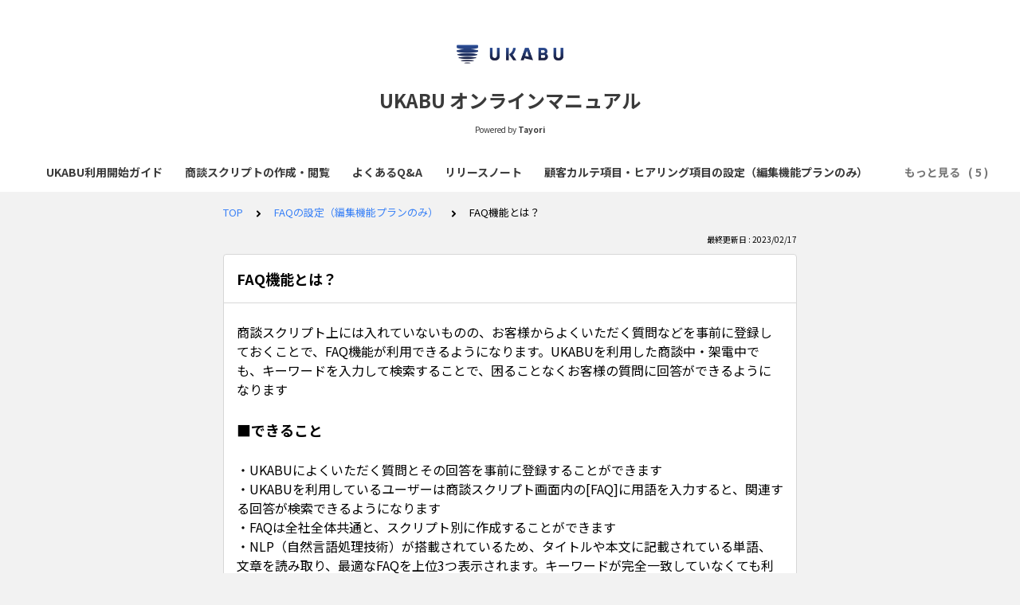

--- FILE ---
content_type: text/html; charset=utf-8
request_url: https://tayori.com/faq/17f8d8a2cca08f5154c7d1d60073c7bc39a8d752/detail/0e28bc91c11f6450227320fc6a2ad9e1f5d11869/
body_size: 7459
content:
<!DOCTYPE html>
<html lang="ja">
  <head>
    <meta charset="utf-8" />
    <meta content="IE=edge,chrome=1" http-equiv="X-UA-Compatible" />
    <meta content="noindex" name="robots" />
    <meta name="viewport" content="width=device-width, initial-scale=1.0" />
    <meta name="format-detection" content="telephone=no" />
    <meta name="X-FRAME-OPTIONS" content="ALLOW-FROM" />
    <title>FAQ機能とは？ | UKABU オンラインマニュアル</title>
    <meta name="description" content="" />
    <meta name="keywords" content="UKABUの基本的な使い方,管理者向け初期設定,顧客カルテ設定,トークスクリプト設定,ヒアリング項目設定,ログイン,編集機能プラン,契約情報,連携,ユーザー管理" />
    <meta name="title" content="FAQ機能とは？ | UKABU オンラインマニュアル" /><meta property="og:locale" content="ja_JP" />
    <meta property="og:type" content="website" />
    <meta property="og:title" content="FAQ機能とは？ | UKABU オンラインマニュアル" />
    <meta name="og:description" content="" />
    <meta property="og:url" content="https://tayori.com/faq/17f8d8a2cca08f5154c7d1d60073c7bc39a8d752/detail/0e28bc91c11f6450227320fc6a2ad9e1f5d11869" />
    <meta property="og:site_name" content="UKABU オンラインマニュアル" />
    <meta property="og:image" content="https://tayori.com/og.png" />
    <meta name="twitter:card" content="summary_large_image" />
    <meta name="twitter:url" content="https://tayori.com/faq/17f8d8a2cca08f5154c7d1d60073c7bc39a8d752/detail/0e28bc91c11f6450227320fc6a2ad9e1f5d11869" />
    <meta name="twitter:title" content="FAQ機能とは？ | UKABU オンラインマニュアル" />
    <meta name="twitter:description" content="" />
    <meta name="twitter:image" content="https://tayori.com/og.png" />
    <meta property="fb:app_id" content="1434583830185194" /><link rel="apple-touch-icon" sizes="180x180" href="/faq/17f8d8a2cca08f5154c7d1d60073c7bc39a8d752/favicon-acquisition/?file_hash=c3d30dd74f45c7f5158c7d24120c5a81c5088257.png&amp;size=180" />
    <link rel="icon" type="image/png" sizes="32x32" href="/faq/17f8d8a2cca08f5154c7d1d60073c7bc39a8d752/favicon-acquisition/?file_hash=c3d30dd74f45c7f5158c7d24120c5a81c5088257.png&amp;size=32" />
    <link rel="icon" type="image/png" sizes="16x16" href="/faq/17f8d8a2cca08f5154c7d1d60073c7bc39a8d752/favicon-acquisition/?file_hash=c3d30dd74f45c7f5158c7d24120c5a81c5088257.png&amp;size=16" /><link rel="stylesheet" media="all" href="/assets/customer_faq-7768857932138efc42250032fd63b1e790422035d33bd773fd4f085e0d3bc263.css" /><meta name="csrf-param" content="authenticity_token" />
    <meta name="csrf-token" content="OHwg84qMiOxYKGZ61HKetbJvRMwppjaVgy2B+7Hsth8rMFDfwnhS4fxxAfdvb6AXjZNXUXGbgUeUOAmGz/syqA==" /><link rel="canonical" href="https://tayori.com/faq/17f8d8a2cca08f5154c7d1d60073c7bc39a8d752/detail/0e28bc91c11f6450227320fc6a2ad9e1f5d11869/" />
    <script>
      requestAnimationFrame(function (l) {l = document.createElement('link');l.rel = 'stylesheet';l.href = 'https://fonts.googleapis.com/css?family=Noto+Sans+JP:400,700&display=swap';document.head.appendChild(l)})
    </script>
  </head>
  <style>
    :root {
      /* default color */
      --theme-page_font_color         : #000000; /* ページテキスト */
      --theme-page_background_color   : #f2f2f2; /* ページ背景 */
      --theme-page_link_color         : #3B82F6; /* リンク色 */
      --theme-title_background_color  : #ffffff; /* ヘッダー背景 */
      --theme-title_font_color        : #3a3a3a; /* ヘッダーテキスト */
      --theme-button_background_color : #ea5b3a; /* ボタン背景 */
      --theme-button_font_color       : #ffffff; /* ボタンテキスト */
      --theme-body_background_color   : #ffffff; /* 本文背景 */
      --theme-body_font_color         : #000000; /* 本文テキスト */
    
      /* theme 1 */
      /*
      --theme-page_font_color         : #627373;
      --theme-page_background_color   : #f2f2f2;
      --theme-page_link_color         : #ea5b3a;
      --theme-title_background_color  : #FFFFFF;
      --theme-title_font_color        : #3a3a3a;
      --theme-button_background_color : #ea5b3a;
      --theme-button_font_color       : #FFFFFF;
      --theme-body_background_color   : #ffffff;
      --theme-body_font_color         : #627373;
      */
    
      /* theme  2 */
      /*
      --theme-page_font_color         : #333B41;
      --theme-page_background_color   : #FFFFFF;
      --theme-page_link_color         : #4b99d7;
      --theme-title_background_color  : #e4e6e8;
      --theme-title_font_color        : #333B41;
      --theme-button_background_color : #ffc817;
      --theme-button_font_color       : #272b2d;
      --theme-body_background_color   : #ffffff;
      --theme-body_font_color         : #333B41;
      */
    
      /* theme  3 */
      /*
      --theme-page_font_color         : #31353c;
      --theme-page_background_color   : #FFFFFF;
      --theme-page_link_color         : #0090B0;
      --theme-title_background_color  : #31353c;
      --theme-title_font_color        : #FFFFFF;
      --theme-button_background_color : #0090B0;
      --theme-button_font_color       : #ffffff;
      --theme-body_background_color   : #ffffff;
      --theme-body_font_color         : #31353c;
      */
    }
  </style>
  <script>
    // default color
    var page_font_color         = '#000000';
    var page_background_color   = '#f2f2f2';
    var page_link_color         = '#3B82F6';
    var title_background_color  = '#ffffff';
    var title_font_color        = '#3a3a3a';
    var button_background_color = '#ea5b3a';
    var button_font_color       = '#ffffff';
    var body_background_color   = '#ffffff';
    var body_font_color         = '#000000';
    
      // theme 1
      //- var page_font_color         = '#627373';
      //- var page_background_color   = '#f2f2f2';
      //- var page_link_color         = '#ea5b3a';
      //- var title_background_color  = '#FFFFFF';
      //- var title_font_color        = '#3a3a3a';
      //- var button_background_color = '#ea5b3a';
      //- var button_font_color       = '#FFFFFF';
      //- var body_background_color   = '#ffffff';
      //- var body_font_color         = '#627373';
    
      // theme 2
      //- var page_font_color         = '#333B41';
      //- var page_background_color   = '#FFFFFF';
      //- var page_link_color         = '#4b99d7';
      //- var title_background_color  = '#e4e6e8';
      //- var title_font_color        = '#333B41';
      //- var button_background_color = '#ffc817';
      //- var button_font_color       = '#272b2d';
      //- var body_background_color   = '#ffffff';
      //- var body_font_color         = '#333B41';
    
      // theme 3
      //- var page_font_color         = '#31353c';
      //- var page_background_color   = '#FFFFFF';
      //- var page_link_color         = '#0090B0';
      //- var title_background_color  = '#31353c';
      //- var title_font_color        = '#FFFFFF';
      //- var button_background_color = '#0090B0';
      //- var button_font_color       = '#ffffff';
      //- var body_background_color   = '#ffffff';
      //- var body_font_color         = '#31353c';
  </script>
  <body id="body-login">
    
    <div class="js-viewport">
      <div class="l-viewport">
        <div class="l-main">
          <header class="l-header js-header">
            <div class="c-wrapper">
              <div class="l-header__logo"><a class="l-header__logo__hit" href="/faq/17f8d8a2cca08f5154c7d1d60073c7bc39a8d752/" title="UKABU オンラインマニュアル"><img class="js-object-fit" src="/faq/17f8d8a2cca08f5154c7d1d60073c7bc39a8d752/img-acquisition/?file_hash=eb8e1fdaff629f1637b4152439abc7d32a2ed3fe.png&amp;type=design" alt="UKABU オンラインマニュアル" /></a>
              </div>
              <div class="l-header__title"><a class="l-header__title__hit" href="/faq/17f8d8a2cca08f5154c7d1d60073c7bc39a8d752/" title="UKABU オンラインマニュアル">
                  <p class="l-header__title__text">
                    UKABU オンラインマニュアル
                  </p>
                </a>
              </div>
              <p class="l-header__credit">
                <span>Powered by</span><strong>Tayori</strong>
              </p>
            </div>
          </header><nav class="p-category-nav">
            <div class="c-wrapper">
              <nav class="p-category-nav__nav js-greedy-nav">
                <ul class="p-category-nav__list js-greedy-nav-list">
                  <li><a href="/faq/17f8d8a2cca08f5154c7d1d60073c7bc39a8d752/category/18b20e0b2e8d1f356d093d21383062d8c6d72593/">UKABU利用開始ガイド</a>
                  </li>
                  <li><a href="/faq/17f8d8a2cca08f5154c7d1d60073c7bc39a8d752/category/431bc62d550c63bed94ac97f4816d9ca2f9ff144/">商談スクリプトの作成・閲覧</a>
                  </li>
                  <li><a href="/faq/17f8d8a2cca08f5154c7d1d60073c7bc39a8d752/category/ed3613b93938a4c52386de659ea51a6a048fb014/">よくあるQ&amp;A</a>
                  </li>
                  <li><a href="/faq/17f8d8a2cca08f5154c7d1d60073c7bc39a8d752/category/aaa4cf1ecc9525acec0c77c0f7a2d4c9bfe72f8f/">リリースノート</a>
                  </li>
                  <li><a href="/faq/17f8d8a2cca08f5154c7d1d60073c7bc39a8d752/category/c63923778907c009df52b179646081d4bfe0ef21/">顧客カルテ項目・ヒアリング項目の設定（編集機能プランのみ）</a>
                  </li>
                  <li><a href="/faq/17f8d8a2cca08f5154c7d1d60073c7bc39a8d752/category/2e944745c264072b2f678ac5cd90dc0509a5956f/">商談スクリプト種類の設定（編集機能プランのみ）</a>
                  </li>
                  <li><a href="/faq/17f8d8a2cca08f5154c7d1d60073c7bc39a8d752/category/855abf7d33b3f94bf07b93a2be871ec400836609/">FAQの設定（編集機能プランのみ）</a>
                  </li>
                  <li><a href="/faq/17f8d8a2cca08f5154c7d1d60073c7bc39a8d752/category/a02369698f2cfdcd3d72eb9e5d6a74c3c61ec6a6/">スクリプト画面設定（編集機能プランのみ）</a>
                  </li>
                  <li><a href="/faq/17f8d8a2cca08f5154c7d1d60073c7bc39a8d752/category/94054774cf8b2cd2ff92f5de056412c572731803/">ユーザー管理（編集機能プランのみ）</a>
                  </li>
                  <li><a href="/faq/17f8d8a2cca08f5154c7d1d60073c7bc39a8d752/category/d7666a890c2e1d46c05a23c32736f2b8f8bdfcaa/">ツール連携（編集機能プランのみ）</a>
                  </li>
                </ul>
                <div class="js-dropdown-trigger">
                  <div class="p-category-nav__btn-more js-greedy-nav-btn-more">
                    もっと見る
                  </div>
                  <ul class="p-category-nav__list-hidden js-greedy-nav-list-hidden hidden"></ul>
                </div>
              </nav>
            </div>
          </nav>
          <a class="p-category-drawer-trigger js-category-drawer-trigger" href="#">
            <div class="humberger">
              <i class="bar top"></i><i class="bar mid"></i><i class="bar btm"></i>
            </div>
          </a>
          <div class="p-category-drawer js-category-drawer">
            <div class="p-category-drawer__inner">
              <div class="p-category-drawer__head">
                カテゴリ
              </div>
              <div class="p-category-drawer__body">
                <div class="p-category-drawer__nav">
                  <ul class="p-category-drawer__nav__list">
                    <li class="p-category-drawer__nav__list__item"><a href="/faq/17f8d8a2cca08f5154c7d1d60073c7bc39a8d752/category/18b20e0b2e8d1f356d093d21383062d8c6d72593/"><svg class="p-category-drawer__nav__list__item__icon"><use xlink:href="#ca-create-new"></use></svg>UKABU利用開始ガイド</a>
                    </li>
                    <li class="p-category-drawer__nav__list__item"><a href="/faq/17f8d8a2cca08f5154c7d1d60073c7bc39a8d752/category/431bc62d550c63bed94ac97f4816d9ca2f9ff144/"><svg class="p-category-drawer__nav__list__item__icon"><use xlink:href="#ca-receipt"></use></svg>商談スクリプトの作成・閲覧</a>
                    </li>
                    <li class="p-category-drawer__nav__list__item"><a href="/faq/17f8d8a2cca08f5154c7d1d60073c7bc39a8d752/category/ed3613b93938a4c52386de659ea51a6a048fb014/"><svg class="p-category-drawer__nav__list__item__icon"><use xlink:href="#ca-circle-question"></use></svg>よくあるQ&amp;A</a>
                    </li>
                    <li class="p-category-drawer__nav__list__item"><a href="/faq/17f8d8a2cca08f5154c7d1d60073c7bc39a8d752/category/aaa4cf1ecc9525acec0c77c0f7a2d4c9bfe72f8f/">リリースノート</a>
                    </li>
                    <li class="p-category-drawer__nav__list__item"><a href="/faq/17f8d8a2cca08f5154c7d1d60073c7bc39a8d752/category/c63923778907c009df52b179646081d4bfe0ef21/"><svg class="p-category-drawer__nav__list__item__icon"><use xlink:href="#ca-document"></use></svg>顧客カルテ項目・ヒアリング項目の設定（編集機能プランのみ）</a>
                    </li>
                    <li class="p-category-drawer__nav__list__item"><a href="/faq/17f8d8a2cca08f5154c7d1d60073c7bc39a8d752/category/2e944745c264072b2f678ac5cd90dc0509a5956f/"><svg class="p-category-drawer__nav__list__item__icon"><use xlink:href="#ca-conversation"></use></svg>商談スクリプト種類の設定（編集機能プランのみ）</a>
                    </li>
                    <li class="p-category-drawer__nav__list__item"><a href="/faq/17f8d8a2cca08f5154c7d1d60073c7bc39a8d752/category/855abf7d33b3f94bf07b93a2be871ec400836609/"><svg class="p-category-drawer__nav__list__item__icon"><use xlink:href="#ca-guide"></use></svg>FAQの設定（編集機能プランのみ）</a>
                    </li>
                    <li class="p-category-drawer__nav__list__item"><a href="/faq/17f8d8a2cca08f5154c7d1d60073c7bc39a8d752/category/a02369698f2cfdcd3d72eb9e5d6a74c3c61ec6a6/">スクリプト画面設定（編集機能プランのみ）</a>
                    </li>
                    <li class="p-category-drawer__nav__list__item"><a href="/faq/17f8d8a2cca08f5154c7d1d60073c7bc39a8d752/category/94054774cf8b2cd2ff92f5de056412c572731803/"><svg class="p-category-drawer__nav__list__item__icon"><use xlink:href="#ca-circle-user"></use></svg>ユーザー管理（編集機能プランのみ）</a>
                    </li>
                    <li class="p-category-drawer__nav__list__item"><a href="/faq/17f8d8a2cca08f5154c7d1d60073c7bc39a8d752/category/d7666a890c2e1d46c05a23c32736f2b8f8bdfcaa/"><svg class="p-category-drawer__nav__list__item__icon"><use xlink:href="#ca-trouble-shooting"></use></svg>ツール連携（編集機能プランのみ）</a>
                    </li>
                  </ul>
                </div>
              </div>
            </div>
          </div>
          <div class="l-content">
            <div class="c-wrapper-narrow">
              <div class="p-breadcrumbs">
                <div class="p-breadcrumbs__inner"><a href="/faq/17f8d8a2cca08f5154c7d1d60073c7bc39a8d752/">TOP</a><svg class="p-breadcrumbs__icon"><use xlink:href="#ui-angle-right-solid"></use></svg><a href="/faq/17f8d8a2cca08f5154c7d1d60073c7bc39a8d752/category/855abf7d33b3f94bf07b93a2be871ec400836609/">FAQの設定（編集機能プランのみ）</a><svg class="p-breadcrumbs__icon"><use xlink:href="#ui-angle-right-solid"></use></svg><span>FAQ機能とは？</span>
                </div>
              </div>
              <div class="p-update-info">最終更新日 : 2023/02/17
              </div>
              <article class="c-cards__list__item js-cards__list__item">
                <div class="c-cards__list__item__head js-cards__list__item__head">
                  <h1 class="c-cards__list__item__head__title">
                    FAQ機能とは？
                  </h1>
                </div>
                <div class="c-cards__list__item__body">
                  <div class="p-article">
                    <div class="p-article__body">
                      <div class="p-article__item p-article__item--text"><p>商談スクリプト上には入れていないものの、お客様からよくいただく質問などを事前に登録しておくことで、FAQ機能が利用できるようになります。UKABUを利用した商談中・架電中でも、キーワードを入力して検索することで、困ることなくお客様の質問に回答ができるようになります</p>
                        
                      </div>
                      <h2 class="p-article__item p-article__item--header">
                        ■できること
                      </h2>
                      <div class="p-article__item p-article__item--text"><p>・UKABUによくいただく質問とその回答を事前に登録することができます<br>
                        ・UKABUを利用しているユーザーは商談スクリプト画面内の[FAQ]に用語を入力すると、関連する回答が検索できるようになります<br>
                        ・FAQは全社全体共通と、スクリプト別に作成することができます<br>
                        ・NLP（自然言語処理技術）が搭載されているため、タイトルや本文に記載されている単語、文章を読み取り、最適なFAQを上位3つ表示されます。キーワードが完全一致していなくても利用可能です。</p>
                        
                      </div>
                      <h2 class="p-article__item p-article__item--header">
                        ■FAQ設定例
                      </h2>
                      <div class="p-article__item p-article__item--img"><img data-photoswipe-uid="" style="cursor: pointer;" src="/faq/17f8d8a2cca08f5154c7d1d60073c7bc39a8d752/part-file-acquisition/?file_hash=b248ac0a1d232ea3ddec17d66ed59b09a39ea4e5.jpeg" alt="FAQlist.jpeg" />
                      </div>
                      <h2 class="p-article__item p-article__item--header">
                        ■商談スクリプト内での表示
                      </h2>
                      <div class="p-article__item p-article__item--img"><img data-photoswipe-uid="" style="cursor: pointer;" src="/faq/17f8d8a2cca08f5154c7d1d60073c7bc39a8d752/part-file-acquisition/?file_hash=f5c8f083bd8c3d038b3e7d9252f5ac174344ddad.png" alt="スクリーンショット 2023-01-16 15.49.32.png" />
                      </div>
                    </div>
                    <div class="p-keywords">
                      <div class="p-keywords__list">
                        <div class="p-keywords__list__item"><a class="p-keywords__list__item__hit" href="/faq/17f8d8a2cca08f5154c7d1d60073c7bc39a8d752/tag/75a61a1cc7eb05990592b282d03e5df844eac6d9/"># UKABUの基本的な使い方</a>
                        </div>
                      </div>
                    </div>
                    <div class="p-share-btns-wrapper-in-content">
                      <div class="p-share-btns">
                        <ul class="p-share-btns__list">
                          <li class="p-share-btns__list__item p-share-btns__list__item--facebook">
                            <a class="p-share-btns__list__item__hit" href="http://www.facebook.com/sharer.php?u=https://tayori.com/faq/17f8d8a2cca08f5154c7d1d60073c7bc39a8d752/detail/0e28bc91c11f6450227320fc6a2ad9e1f5d11869" title="Facebookでシェア" onClick="window.open(encodeURI(decodeURI(this.href)),&#39;_blank&#39;,&#39;width=550, height=450, personalbar=0, toolbar=0, scrollbars=1, resizable=!&#39;); return false;">
                              <div class="p-share-btns__list__item__icon">
                                <svg><use xlink:href="#sn-facebook"></use></svg>
                              </div>
                              <div class="p-share-btns__list__item__title">
                                <div class="p-share-btns__list__item__title__inner">
                                  <p class="p-share-btns__list__item__title__main">
                                    Facebook
                                  </p>
                                  <p class="p-share-btns__list__item__title__sub">
                                    SHARE
                                  </p>
                                </div>
                              </div>
                            </a>
                          </li>
                          <li class="p-share-btns__list__item p-share-btns__list__item--twitter">
                            <a class="p-share-btns__list__item__hit" href="https://twitter.com/share?url=https://tayori.com/faq/17f8d8a2cca08f5154c7d1d60073c7bc39a8d752/detail/0e28bc91c11f6450227320fc6a2ad9e1f5d11869&amp;text=FAQ機能とは？ | UKABU オンラインマニュアル" title="Twitterでシェア" onClick="window.open(encodeURI(decodeURI(this.href)),&#39;_blank&#39;,&#39;width=550, height=450, personalbar=0, toolbar=0, scrollbars=1, resizable=!&#39;); return false;">
                              <div class="p-share-btns__list__item__icon">
                                <svg><use xlink:href="#sn-twitter"></use></svg>
                              </div>
                              <div class="p-share-btns__list__item__title">
                                <div class="p-share-btns__list__item__title__inner">
                                  <p class="p-share-btns__list__item__title__main">
                                    Twitter
                                  </p>
                                  <p class="p-share-btns__list__item__title__sub">
                                    SHARE
                                  </p>
                                </div>
                              </div>
                            </a>
                          </li>
                          <li class="p-share-btns__list__item p-share-btns__list__item--line">
                            <a class="p-share-btns__list__item__hit" href="https://timeline.line.me/social-plugin/share?url=https://tayori.com/faq/17f8d8a2cca08f5154c7d1d60073c7bc39a8d752/detail/0e28bc91c11f6450227320fc6a2ad9e1f5d11869" title="LINEで送る" target="_blank">
                              <div class="p-share-btns__list__item__icon">
                                <svg><use xlink:href="#sn-line"></use></svg>
                              </div>
                              <div class="p-share-btns__list__item__title">
                                <div class="p-share-btns__list__item__title__inner">
                                  <p class="p-share-btns__list__item__title__main">
                                    LINE
                                  </p>
                                  <p class="p-share-btns__list__item__title__sub">
                                    送る
                                  </p>
                                </div>
                              </div>
                            </a>
                          </li>
                          <li class="p-share-btns__list__item p-share-btns__list__item--hatena">
                            <a class="p-share-btns__list__item__hit" href="http://b.hatena.ne.jp/add?url=https://tayori.com/faq/17f8d8a2cca08f5154c7d1d60073c7bc39a8d752/detail/0e28bc91c11f6450227320fc6a2ad9e1f5d11869" title="Hatenaでブックマーク" target="_blank">
                              <div class="p-share-btns__list__item__icon">
                                <svg><use xlink:href="#sn-hatena"></use></svg>
                              </div>
                              <div class="p-share-btns__list__item__title">
                                <div class="p-share-btns__list__item__title__inner">
                                  <p class="p-share-btns__list__item__title__main">
                                    Hatena
                                  </p>
                                  <p class="p-share-btns__list__item__title__sub">
                                    BOOKMARK
                                  </p>
                                </div>
                              </div>
                            </a>
                          </li>
                        </ul>
                      </div>
                    </div>
                  </div>
                </div>
              </article>
            </div>
            <div class="type-1col">
              <div class="c-cards">
                <div class="c-cards__list">
                  <div class="c-cards__list__item js-cards__list__item">
                    <div class="c-cards__list__item__head js-cards__list__item__head">
                      <p class="c-cards__list__item__head__title">
                        関連する質問
                      </p>
                    </div>
                    <div class="c-cards__list__item__body">
                      <div class="p-articles">
                        <ul class="p-articles__list">
                          <li class="p-articles__list__item"><a class="p-articles__list__item__hit" href="/faq/17f8d8a2cca08f5154c7d1d60073c7bc39a8d752/detail/cde468524c17c1e44e834b217caf7a5b1622b718/">FAQを設定する（1件ずつ登録する）</a>
                          </li>
                          <li class="p-articles__list__item"><a class="p-articles__list__item__hit" href="/faq/17f8d8a2cca08f5154c7d1d60073c7bc39a8d752/detail/6573958138cb8303ef9f1c032b21036601ec7194/">スクリプト別FAQを設定する</a>
                          </li>
                          <li class="p-articles__list__item"><a class="p-articles__list__item__hit" href="/faq/17f8d8a2cca08f5154c7d1d60073c7bc39a8d752/detail/85616ee562912d9e971b1ef158b6cd3e214b364f/">AI FAQ機能とは？</a>
                          </li>
                          <li class="p-articles__list__item"><a class="p-articles__list__item__hit" href="/faq/17f8d8a2cca08f5154c7d1d60073c7bc39a8d752/detail/db50aebdddebf30533628a23f8ef795ad4983885/">AI FAQ機能を使ってFAQを設定する</a>
                          </li>
                          <li class="p-articles__list__item"><a class="p-articles__list__item__hit" href="/faq/17f8d8a2cca08f5154c7d1d60073c7bc39a8d752/detail/f91fa8038a0a1d906603ebb786d61fa144aa95e0/">FAQを一括登録する（ファイル取込機能）</a>
                          </li>
                        </ul>
                      </div>
                    </div>
                  </div>
                </div>
              </div>
            </div>
            <div class="c-wrapper-narrow">
              <form id="faq-search_bottom" method="get" action=""><input id="reservedActionPath_bottom" type="hidden" value="/faq/17f8d8a2cca08f5154c7d1d60073c7bc39a8d752/search/" />
                <div class="p-search-form">
                  <div class="p-search-form__input">
                    <input id="searchInput_bottom" class="p-search-form__input__field js-search-form__input__field" placeholder="検索ワードを入力" type="text" value="" />
                  </div>
                  <div class="p-search-form__btn">
                    <button><svg class="c-icon"><use xlink:href="#ca-search"></use></svg></button>
                  </div>
                </div>
              </form>
              <div class="p-keywords">
                <div class="p-keywords__list">
                  <div class="p-keywords__list__item"><a class="p-keywords__list__item__hit" href="/faq/17f8d8a2cca08f5154c7d1d60073c7bc39a8d752/tag/75a61a1cc7eb05990592b282d03e5df844eac6d9/"># UKABUの基本的な使い方</a>
                  </div>
                  <div class="p-keywords__list__item"><a class="p-keywords__list__item__hit" href="/faq/17f8d8a2cca08f5154c7d1d60073c7bc39a8d752/tag/a299d504d885256df68bb5e3cb7abfa8686004ad/"># 管理者向け初期設定</a>
                  </div>
                  <div class="p-keywords__list__item"><a class="p-keywords__list__item__hit" href="/faq/17f8d8a2cca08f5154c7d1d60073c7bc39a8d752/tag/23db86edee08456af8319566e1bf850ddf2de2d8/"># 顧客カルテ設定</a>
                  </div>
                  <div class="p-keywords__list__item"><a class="p-keywords__list__item__hit" href="/faq/17f8d8a2cca08f5154c7d1d60073c7bc39a8d752/tag/6944cc7b82b61196aa7e13e22a031e20d07339ad/"># トークスクリプト設定</a>
                  </div>
                  <div class="p-keywords__list__item"><a class="p-keywords__list__item__hit" href="/faq/17f8d8a2cca08f5154c7d1d60073c7bc39a8d752/tag/b1b2589d4b45e9225bce880b35eafeeedc563c6f/"># ヒアリング項目設定</a>
                  </div>
                  <div class="p-keywords__list__item"><a class="p-keywords__list__item__hit" href="/faq/17f8d8a2cca08f5154c7d1d60073c7bc39a8d752/tag/3250492c5622107406e55735613d45ee2d8d55c0/"># ログイン</a>
                  </div>
                  <div class="p-keywords__list__item"><a class="p-keywords__list__item__hit" href="/faq/17f8d8a2cca08f5154c7d1d60073c7bc39a8d752/tag/fdcf7223210e75dc396f9d84dbe66d8e358b9f70/"># 編集機能プラン</a>
                  </div>
                  <div class="p-keywords__list__item"><a class="p-keywords__list__item__hit" href="/faq/17f8d8a2cca08f5154c7d1d60073c7bc39a8d752/tag/e9777551ccac19d3d5f57d0299a802703da5573d/"># 契約情報</a>
                  </div>
                  <div class="p-keywords__list__item"><a class="p-keywords__list__item__hit" href="/faq/17f8d8a2cca08f5154c7d1d60073c7bc39a8d752/tag/d58b7840a0146f03b6a01536497779964c4c12d0/"># 連携</a>
                  </div>
                  <div class="p-keywords__list__item"><a class="p-keywords__list__item__hit" href="/faq/17f8d8a2cca08f5154c7d1d60073c7bc39a8d752/tag/14408e61e44e7b6e7354c51872bcbc7e2c90ca8b/"># ユーザー管理</a>
                  </div>
                </div>
              </div>
            </div>
            <script>
              document.addEventListener('DOMContentLoaded', function () {
                const searchForm = document.getElementById("faq-search_bottom")
                const searchBtn = document.querySelector("#faq-search_bottom button")
                const searchInput = document.getElementById("searchInput_bottom")
                const reservedActionPath = document.getElementById("reservedActionPath_bottom")
                if (searchForm) {
                    searchBtn.onclick = function (e) {
                    e.preventDefault();
                    if (searchInput.value !== '') {
                      let getPath = reservedActionPath.value + searchInput.value + '/'
                      location.href = encodeURI(getPath);
                    } else {
                      // no input value
                      return false
                    }
                  }
                } else {
                    return false
                }
              });
            </script>
          </div>
        </div>
        <div class="pswp" tabindex="-1" role="dialog" aria-hidden="true">
          <div class="pswp__bg"></div>
          <div class="pswp__scroll-wrap">
            <div class="pswp__container">
              <div class="pswp__item"></div>
              <div class="pswp__item"></div>
              <div class="pswp__item"></div>
            </div>
            <div class="pswp__ui pswp__ui--hidden">
              <div class="pswp__top-bar">
                <div class="pswp__counter"></div>
                <button class="pswp__button pswp__button--close" title="Close (Esc)"></button><button class="pswp__button pswp__button--fs" title="Toggle fullscreen"></button><button class="pswp__button pswp__button--zoom" title="Zoom in/out"></button>
                <div class="pswp__preloader">
                  <div class="pswp__preloader__icn">
                    <div class="pswp__preloader__cut">
                      <div class="pswp__preloader__donut"></div>
                    </div>
                  </div>
                </div>
              </div>
              <div class="pswp__share-modal pswp__share-modal--hidden pswp__single-tap">
                <div class="pswp__share-tooltip"></div>
              </div>
              <button class="pswp__button pswp__button--arrow--left" title="Previous (arrow left)"></button><button class="pswp__button pswp__button--arrow--right" title="Next (arrow right)"></button>
              <div class="pswp__caption">
                <div class="pswp__caption__center"></div>
              </div>
            </div>
          </div>
        </div><footer class="l-footer">
          <div>
            <div class="c-wrapper">
              <div class="l-footer__credit">
                <span>Powered by</span><a class="l-footer__credit__logo" href="https://tayori.com/"><svg viewBox="0 0 91 20" fill="none" xmlns="http://www.w3.org/2000/svg"><path d="M5.00754 6.0131L0 6.58625L4.99748 7.44095L5.00754 6.0131Z"></path><path d="M21.7697 4.10257V5.26898L28.4665 3.27804L21.7697 4.10257Z"></path><path d="M71.282 5.20862C68.9592 5.20862 66.2141 6.31471 66.2141 10.6988C66.2141 15.0829 68.9693 16.008 71.282 16.008C73.6048 16.008 76.37 15.0829 76.37 10.6988C76.38 6.31471 73.6048 5.20862 71.282 5.20862ZM71.282 13.997C69.2508 13.997 68.366 13.0015 68.366 10.7089C68.366 8.41626 69.2508 7.23979 71.282 7.23979C73.3333 7.23979 74.2181 8.40621 74.2181 10.7089C74.2282 13.0015 73.3433 13.997 71.282 13.997Z"></path><path d="M52.7702 9.64303C52.8607 7.25992 51.3021 5.53041 48.2855 5.53041C46.9481 5.53041 45.7113 5.71141 44.9069 5.95273L45.0879 7.89341C45.5002 7.76269 46.3247 7.44092 47.8833 7.44092C49.824 7.44092 50.739 7.95374 50.7691 9.52236C50.7691 9.52236 50.2262 9.43187 49.2609 9.43187C48.2654 9.43187 43.8813 9.13021 43.841 12.6998C43.8008 15.7566 47.1492 15.6963 48.5469 15.6963C49.1201 15.6963 49.9446 15.636 50.7088 15.3745V15.7164H52.7903L52.7702 9.64303ZM48.4967 14.0472C47.2498 14.0472 45.8622 13.7758 45.8722 12.6697C45.8923 10.8396 48.205 11.1413 49.4117 11.1413C50.5379 11.1413 50.749 11.2418 50.749 11.2418C50.749 11.2418 50.749 11.2117 50.739 11.5938L50.6988 12.9713C50.5278 13.7054 49.6228 14.0472 48.4967 14.0472Z"></path><path d="M89.6529 2.89592C90.3971 2.89592 91.0003 2.29267 91.0003 1.54852C91.0003 0.804362 90.3971 0.201106 89.6529 0.201106C88.9088 0.201106 88.3055 0.804362 88.3055 1.54852C88.3055 2.29267 88.9088 2.89592 89.6529 2.89592Z"></path><path d="M62.5841 5.63097L59.7887 12.5591L57.0637 5.63097H54.6706L58.6726 15.1031C58.6726 15.1031 58.029 16.1186 57.2246 17.0839L58.6726 18.5319C59.9395 16.9733 60.6736 15.5555 61.5283 13.5948L64.9169 5.63097H62.5841Z"></path><path d="M34.7611 2.10155V4.06233H38.1195V15.6963H40.2915V4.06233H43.6902V2.10155H34.7611Z"></path><path d="M84.1225 5.37956C83.2376 5.37956 82.0913 6.03316 81.4478 6.47559V4.85669L79.1552 5.20862V15.6762H81.478L81.4579 9.21063C81.4579 7.9135 82.7852 7.5314 84.2733 7.5314C84.937 7.5314 85.4297 7.56156 85.8923 7.65206L86.1336 5.52034C85.48 5.35945 84.7962 5.37956 84.1225 5.37956Z"></path><path d="M90.8998 4.80641H88.4061V15.6762H90.8998V4.80641Z"></path><path d="M11.1915 10.3771L10.93 20L19.6681 14.7411L11.1915 10.3771Z"></path><path d="M21.0457 0L5.73152 2.001L14.0975 7.45097C14.1981 7.5113 14.3187 7.55153 14.4394 7.55153C14.731 7.55153 15.0628 7.39064 15.284 7.10909L18.1297 3.58974L21.0457 0Z"></path><path d="M5.73152 2.91604V15.8371L10.2765 13.9668L10.4575 8.95927L10.9904 8.78833L13.3233 7.94368L5.73152 2.91604Z"></path><path d="M16.3096 6.99847L21.0457 5.42984V1.33733L16.3096 6.99847Z"></path><path d="M11.2419 9.55251L25.2891 16.6717L30.5481 3.09701L11.2419 9.55251Z"></path></svg></a>
              </div>
              <p class="l-footer__info">
                こちらのFAQページは<a href="https://tayori.com/">Tayori</a>で作成されています。
              </p>
            </div>
          </div>
        </footer>
      </div>
    </div>
    <script>
      var preview_flag = false;
    </script>
    <script src="/assets/customer_faq-dc2b99d2eeafd7b910271f2c37c1afa7a4ead0a4e44a6c7f5d7915706f3a02ff.js"></script>
  </body>
</html>